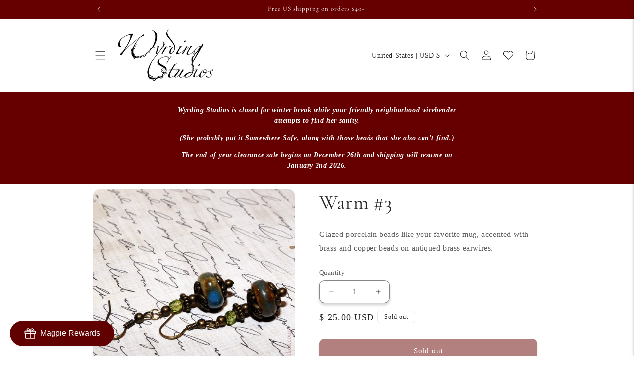

--- FILE ---
content_type: text/javascript; charset=utf-8
request_url: https://wyrdingstudios.com/products/warm3.js
body_size: 753
content:
{"id":3826281476,"title":"Warm #3","handle":"warm3","description":"\u003cp\u003eGlazed porcelain beads like your favorite mug, accented with brass and copper beads on antiqued brass earwires.\u003c\/p\u003e","published_at":"2015-11-29T16:30:28-05:00","created_at":"2015-11-29T16:30:30-05:00","vendor":"Wyrding Studios","type":"earrings","tags":["all"],"price":2500,"price_min":2500,"price_max":2500,"available":false,"price_varies":false,"compare_at_price":null,"compare_at_price_min":0,"compare_at_price_max":0,"compare_at_price_varies":false,"variants":[{"id":11782104644,"title":"Default Title","option1":"Default Title","option2":null,"option3":null,"sku":"393","requires_shipping":true,"taxable":true,"featured_image":null,"available":false,"name":"Warm #3","public_title":null,"options":["Default Title"],"price":2500,"weight":20,"compare_at_price":null,"inventory_quantity":0,"inventory_management":"shopify","inventory_policy":"deny","barcode":"393","requires_selling_plan":false,"selling_plan_allocations":[]}],"images":["\/\/cdn.shopify.com\/s\/files\/1\/0777\/9579\/products\/085-resized_a3a8f309-39b3-4048-81a3-ba599f3ba815.jpeg?v=1571277244","\/\/cdn.shopify.com\/s\/files\/1\/0777\/9579\/products\/084-resized_ba6fe488-b474-4070-9c20-3ed932335026.jpeg?v=1571277244","\/\/cdn.shopify.com\/s\/files\/1\/0777\/9579\/products\/086-resized_f97a4962-d504-4f51-a4e9-f37c2c2871b8.jpeg?v=1571277244","\/\/cdn.shopify.com\/s\/files\/1\/0777\/9579\/products\/087-resized_0c6888af-4bf0-4018-a530-83894173a21e.jpeg?v=1571277244"],"featured_image":"\/\/cdn.shopify.com\/s\/files\/1\/0777\/9579\/products\/085-resized_a3a8f309-39b3-4048-81a3-ba599f3ba815.jpeg?v=1571277244","options":[{"name":"Title","position":1,"values":["Default Title"]}],"url":"\/products\/warm3","media":[{"alt":null,"id":63239487591,"position":1,"preview_image":{"aspect_ratio":1.0,"height":600,"width":600,"src":"https:\/\/cdn.shopify.com\/s\/files\/1\/0777\/9579\/products\/085-resized_a3a8f309-39b3-4048-81a3-ba599f3ba815.jpeg?v=1571277244"},"aspect_ratio":1.0,"height":600,"media_type":"image","src":"https:\/\/cdn.shopify.com\/s\/files\/1\/0777\/9579\/products\/085-resized_a3a8f309-39b3-4048-81a3-ba599f3ba815.jpeg?v=1571277244","width":600},{"alt":null,"id":63239520359,"position":2,"preview_image":{"aspect_ratio":1.0,"height":600,"width":600,"src":"https:\/\/cdn.shopify.com\/s\/files\/1\/0777\/9579\/products\/084-resized_ba6fe488-b474-4070-9c20-3ed932335026.jpeg?v=1571277244"},"aspect_ratio":1.0,"height":600,"media_type":"image","src":"https:\/\/cdn.shopify.com\/s\/files\/1\/0777\/9579\/products\/084-resized_ba6fe488-b474-4070-9c20-3ed932335026.jpeg?v=1571277244","width":600},{"alt":null,"id":63239553127,"position":3,"preview_image":{"aspect_ratio":1.0,"height":600,"width":600,"src":"https:\/\/cdn.shopify.com\/s\/files\/1\/0777\/9579\/products\/086-resized_f97a4962-d504-4f51-a4e9-f37c2c2871b8.jpeg?v=1571277244"},"aspect_ratio":1.0,"height":600,"media_type":"image","src":"https:\/\/cdn.shopify.com\/s\/files\/1\/0777\/9579\/products\/086-resized_f97a4962-d504-4f51-a4e9-f37c2c2871b8.jpeg?v=1571277244","width":600},{"alt":null,"id":63239585895,"position":4,"preview_image":{"aspect_ratio":1.0,"height":600,"width":600,"src":"https:\/\/cdn.shopify.com\/s\/files\/1\/0777\/9579\/products\/087-resized_0c6888af-4bf0-4018-a530-83894173a21e.jpeg?v=1571277244"},"aspect_ratio":1.0,"height":600,"media_type":"image","src":"https:\/\/cdn.shopify.com\/s\/files\/1\/0777\/9579\/products\/087-resized_0c6888af-4bf0-4018-a530-83894173a21e.jpeg?v=1571277244","width":600}],"requires_selling_plan":false,"selling_plan_groups":[]}